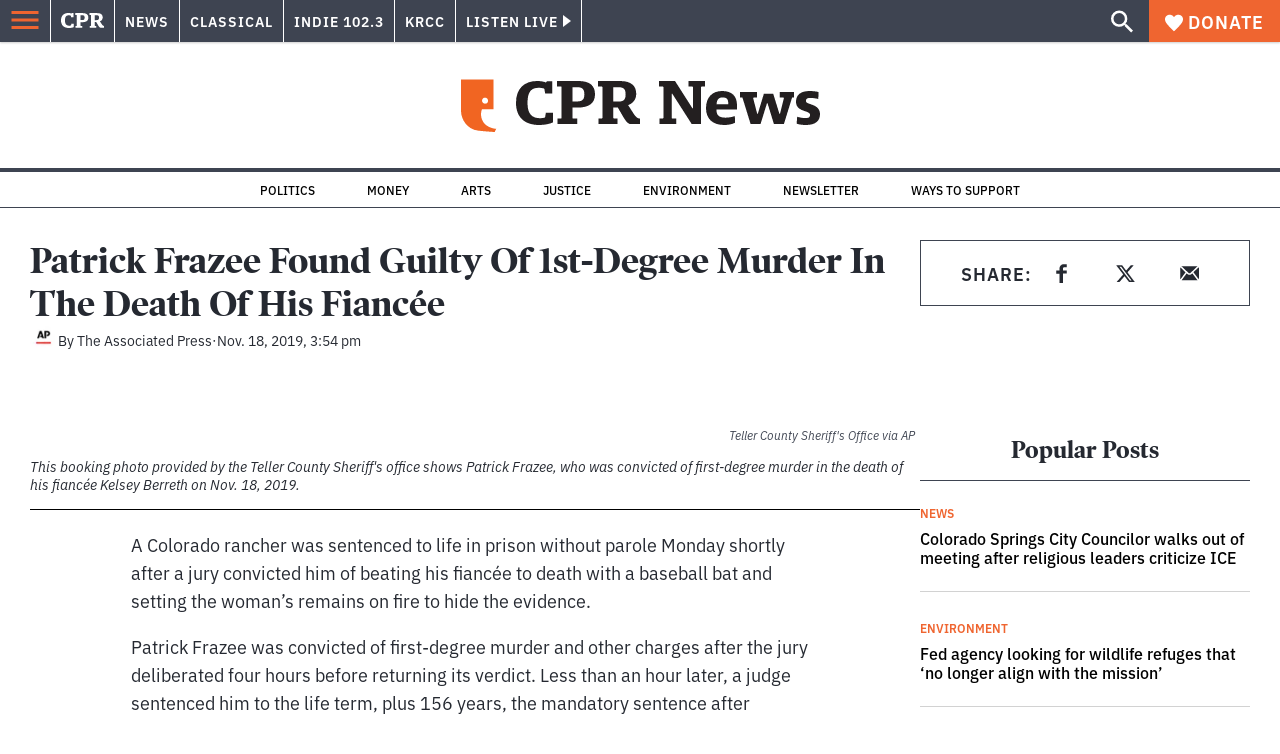

--- FILE ---
content_type: text/html; charset=utf-8
request_url: https://www.google.com/recaptcha/api2/aframe
body_size: 182
content:
<!DOCTYPE HTML><html><head><meta http-equiv="content-type" content="text/html; charset=UTF-8"></head><body><script nonce="KctCp6YyyEsUHiTVVRWT5g">/** Anti-fraud and anti-abuse applications only. See google.com/recaptcha */ try{var clients={'sodar':'https://pagead2.googlesyndication.com/pagead/sodar?'};window.addEventListener("message",function(a){try{if(a.source===window.parent){var b=JSON.parse(a.data);var c=clients[b['id']];if(c){var d=document.createElement('img');d.src=c+b['params']+'&rc='+(localStorage.getItem("rc::a")?sessionStorage.getItem("rc::b"):"");window.document.body.appendChild(d);sessionStorage.setItem("rc::e",parseInt(sessionStorage.getItem("rc::e")||0)+1);localStorage.setItem("rc::h",'1768992258626');}}}catch(b){}});window.parent.postMessage("_grecaptcha_ready", "*");}catch(b){}</script></body></html>